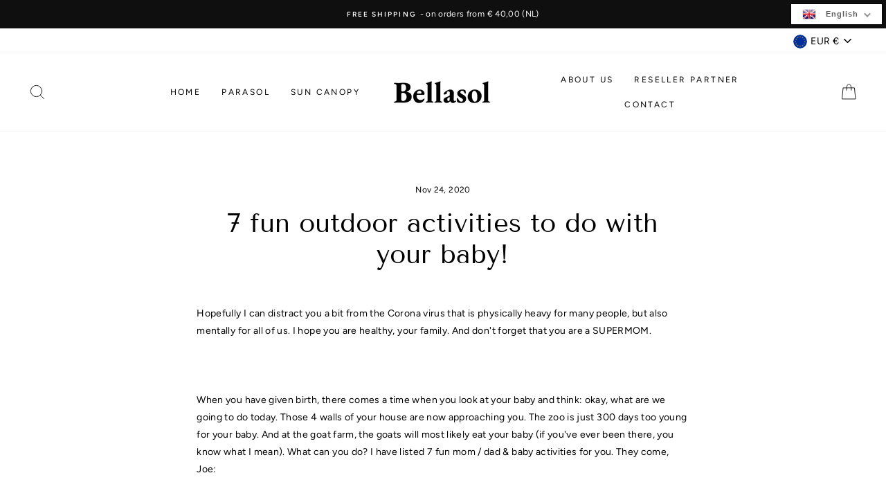

--- FILE ---
content_type: text/css
request_url: https://bellasol.nl/cdn/shop/t/2/assets/ndnapps-formbuilder-styles.css?v=50692050134062593511605708580
body_size: 1468
content:
@import"//cdnjs.cloudflare.com/ajax/libs/font-awesome/4.7.0/css/font-awesome.min.css";@import"//cdnjs.cloudflare.com/ajax/libs/bootstrap-fileinput/4.5.1/css/fileinput.min.css";@import"//cdnjs.cloudflare.com/ajax/libs/tempusdominus-bootstrap-4/5.0.0-alpha14/css/tempusdominus-bootstrap-4.min.css";.ndn-formbuilder{padding:20px 10px;max-width:100%;line-height:1.2!important;position:relative}.ndn-formbuilder select{-o-appearance:none!important;-ms-appearance:none!important;-webkit-appearance:none!important;-moz-appearance:none!important;appearance:none!important}.ndn-formbuilder .ndn-title-frm{font-weight:600}.ndn-formbuilder .ndn-notes{font-size:13px}.ndn-formbuilder.ndn-frm-loading{overflow:hidden}.ndn-formbuilder.ndn-frm-loading:after{display:block;content:"";position:absolute;width:100%;height:100%;left:0;top:0;background-color:#ffffff80;background-image:url(https://www.ndnapps.com/ndnapps/contact-form/images/backend/loading.gif);background-size:50px 50px;background-repeat:no-repeat;background-position:center center;z-index:9}.ndn-formbuilder .ndn-body-frm{margin-top:30px}.ndn-formbuilder .ndn-title-frm{margin-bottom:8px;padding-left:5px;padding-right:5px}.ndn-formbuilder .ndn-sub-title-frm{margin-bottom:5px;padding-left:5px;padding-right:5px}.ndn-formbuilder .ndn-frm-group{display:block;width:100%;float:left;margin-bottom:20px;padding-left:5px;padding-right:5px;position:relative}.ndn-formbuilder .bootstrap-datetimepicker-widget{position:absolute;font-size:13px;min-width:250px!important;margin:0;padding:0}.ndn-formbuilder .bootstrap-datetimepicker-widget table{max-width:100%!important}.ndn-formbuilder .bootstrap-datetimepicker-widget table tr td,.ndn-formbuilder .bootstrap-datetimepicker-widget table tr th{border-left:0!important;border-right:0!important}.ndn-formbuilder .bootstrap-datetimepicker-widget{background:#fff!important}.ndn-formbuilder .bootstrap-datetimepicker-widget,.ndn-formbuilder .bootstrap-datetimepicker-widget table tr td.active{color:#333!important}.ndn-formbuilder .ndn-label-control{display:block;margin:0 0 7px!important}.ndn-formbuilder.ndn-frm-group .ndn-form-check,.ndn-formbuilder .ndn-frm-group .ndn-form-radio{margin:0 15px 5px 5px}.ndn-formbuilder .ndn-submit-frm{margin:5px 0}.ndn-formbuilder .ndn-input-control{display:block!important;width:100%!important;height:36px!important;border:1px solid #dedede;background:#fff;padding:0 15px;-webkit-box-shadow:none!important;box-shadow:none!important;outline:none!important;line-height:36px!important}.ndn-formbuilder .ndn-submit-btn,.ndn-formbuilder .ndn-label-control,.ndn-formbuilder .ndn-input-control{font-size:inherit;font-family:inherit}.ndn-input-control.ndn-text{background:0 0!important;border:0!important}.ndn-formbuilder .ndn-textarea{height:auto!important}.ndn-formbuilder .ndn-label-control{display:block;font-size:inherit;font-family:inherit;margin:0 0 7px!important}.ndn-formbuilder .ndn-submit-btn{background-color:#000;color:#fff;border-radius:5px;font-size:15px;padding:8px 35px;border:none;font-weight:600;display:inline-block;margin:5px}.ndn-formbuilder .ndn-frm-group .ndn-form-checkbox .ndn-checkbox-label,.ndn-formbuilder .ndn-frm-group .ndn-form-radio .ndn-radio-label{position:relative}.ndn-formbuilder .ndn-frm-group .ndn-form-checkbox.choose_display_1,.ndn-formbuilder.ndn-frm-group .ndn-form-radio.choose_display_1{display:inline-block;padding:5px 5px 0}.ndn-formbuilder .ndn-frm-group .ndn-form-checkbox.choose_display_2,.ndn-formbuilder .ndn-frm-group .ndn-form-radio.choose_display_2{display:block;padding:5px 5px 0 10px}.ndn-formbuilder .ndn-frm-group .ndn-checkbox-input,.ndn-formbuilder .ndn-frm-group .ndn-radio-input{position:absolute;visibility:hidden!important;left:0;top:0;width:16px;height:16px;opacity:0!important}.ndn-formbuilder .ndn-frm-group .ndn-checkbox-label,.ndn-formbuilder .ndn-frm-group .ndn-radio-label{display:inline-block;padding:0 2px 0 22px;margin:0 0 5px;position:relative;line-height:1;cursor:pointer}.ndn-formbuilder .ndn-frm-group .ndn-checkbox-label:before,.ndn-formbuilder .ndn-frm-group .ndn-radio-label:before{border:1px solid #bfbfbf;content:"";height:16px;width:16px;position:absolute;left:0;top:50%;-webkit-transform:translateY(-50%);transform:translateY(-50%);display:block;box-sizing:border-box;cursor:pointer}.ndn-formbuilder .ndn-frm-group .ndn-radio-label:before{border-radius:50%}.ndn-formbuilder .ndn-frm-group .ndn-checkbox-label:after,.ndn-formbuilder .ndn-frm-group .ndn-radio-label:after{color:#4e4e4e;background-color:transparent;content:"";height:10px;width:10px;opacity:0;position:absolute;-webkit-transition:opacity .2s ease-in-out;transition:opacity .2s ease-in-out;left:4px;top:50%;-webkit-transform:translateY(-50%);transform:translateY(-50%);display:block;cursor:pointer}.ndn-formbuilder .ndn-frm-group .ndn-form-radio .ndn-radio-label:after{height:8px;width:8px;border-radius:50%;cursor:pointer}.ndn-formbuilder .ndn-frm-group .ndn-form-checkbox .ndn-checkbox-label:after{left:3px;cursor:pointer}.ndn-frm-group .ndn-form-checkbox .ndn-checkbox-input:checked~.ndn-checkbox-label:after,.ndn-frm-group .ndn-form-radio .ndn-radio-input:checked~.ndn-radio-label:after{opacity:1!important;background-color:#000}.ndn-body-frm.ndn-input-style-2 .ndn-input-control:not(.ndn-text){border-radius:.25em!important}.ndn-body-frm.ndn-input-style-3 .ndn-input-control:not(.ndn-text){border-radius:18px!important}.ndn-body-frm.ndn-input-style-4 .ndn-input-control:not(.ndn-text){border-top:0!important;border-left:0!important;border-right:0!important;padding:0 15px 0 5px!important}.ndn-body-frm.ndn-input-style-4 .ndn-input-control.ndn-select{padding-left:35px!important}.ndn-text-align-1{text-align:left}.ndn-text-align-2{text-align:center}.ndn-text-align-3{text-align:right}.ndn-btn-trigger-popup{position:fixed;z-index:99;display:inline-block}.ndn-btn-trigger-popup{display:inline-block;line-height:1!important;border-radius:5px 5px 0 0;z-index:99;position:fixed;padding:8px 30px;border:none;font-weight:600}.ndn-btn-trigger-popup *{display:inline-block;vertical-align:middle}.ndn-btn-trigger-popup .fa{margin-left:10px}.ndn-select-arrow{right:12px;bottom:16px;width:0;height:0;border-left:5px solid transparent;border-right:5px solid transparent;border-top:5px solid #000;border-top-color:#000;display:inline;position:absolute}.ndn-div-select,.ndn-formbuilder .ndn-div-input{display:block;width:100%;position:relative}.ndn-formbuilder .ndn-div-input label.error{position:absolute;top:100%;z-index:5;display:none;max-width:100%;padding:3px 5px;margin-top:-1px;line-height:1;color:#fff;background-color:#dc3545cc;border-radius:2px;text-transform:none;font-size:13px!important;font-weight:400!important;font-style:initial}.ndn-formbuilder .ndn-div-input label.error:after{content:"";position:absolute;bottom:100%;left:8%;margin-left:-5px;border-width:5px;border-style:solid;border-color:transparent transparent rgba(220,53,69,.8) transparent}.ndn-formbuilder .ndn-display-icon .ndn-input-control{padding-left:35px}.ndn-formbuilder .ndn-display-icon .ndn-field-icon{font-size:14px;line-height:1;left:14px;top:12px;position:absolute}.ndn-formbuilder .ndn-frm-group .ndn-form-check.choose_display_1,.ndn-formbuilder .ndn-frm-group .ndn-form-radio.choose_display_1{display:inline-block}.ndn-formbuilder .ndn-frm-group .ndn-form-check.choose_display_2,.ndn-form-preview .ndn-frm-group .ndn-form-radio.choose_display_2{display:block}.ndn-formbuilder .ndn-col-2{width:50%;float:left}.ndn-formbuilder .ndn-col-3{width:33.333333%;float:left}.ndn-frm-close{font-size:30px;width:32px;height:32px;position:absolute;right:5px;top:5px;color:#000;cursor:pointer}/*!light-modal v1.1.0: A new lightweight css modal.
(c) 2017
MIT License
git+https://github.com/hunzaboy/Light-Modal.git*/.ndn-light-modal{display:none;position:fixed;background:0 0;top:0;bottom:0;left:0;-ms-flex-align:center;align-items:center;-ms-flex-pack:center;justify-content:center;right:0;z-index:9000;transition:background 1s;font-size:16px;visibility:hidden;overflow:auto;height:100%;scrollbar-color:#ccc transparent;scrollbar-width:thin}.ndn-light-modal::-webkit-scrollbar{width:5px}.ndn-light-modal::-webkit-scrollbar-track{background:#ccc}.ndn-light-moda::-webkit-scrollbar-thumb{background:#ccc}.ndn-light-modal::-webkit-scrollbar-thumb:hover{background:#555}.ndn-light-modal-content{background:0 0;width:640px;position:relative;max-height:100%;display:-ms-flexbox;display:flex;-ms-flex-direction:column;flex-direction:column}.ndn-light-modal-content.large-content{width:780px}.ndn-light-modal.target{background-color:#0000004d;background-image:-moz-radial-gradient(rgba(0,0,0,.4),rgba(0,0,0,.9));background-image:-webkit-radial-gradient(rgba(0,0,0,.4),rgba(0,0,0,.9));background-image:-o-radial-gradient(rgba(0,0,0,.4),rgba(0,0,0,.9));background-image:radial-gradient(#0006,#000000e6);display:-ms-flexbox;display:flex;visibility:visible}@media (max-width:767px){.ndn-light-modal.target .ndn-light-modal-content{width:90%}.ndn-light-modal-content{padding-top:5%}}@supports (display:flex){@media (max-width:767px){.ndn-light-modal.target .ndn-light-modal-content{width:640px}}}.ndn-animated{animation-duration:1s;animation-fill-mode:both}.ndn-animated.infinite{animation-iteration-count:infinite}.ndn-animated.delay-1s{animation-delay:1s}.ndn-animated.delay-2s{animation-delay:2s}.ndn-animated.delay-3s{animation-delay:3s}.ndn-animated.delay-4s{animation-delay:4s}.ndn-animated.delay-5s{animation-delay:5s}.ndn-animated.fast{animation-duration:.8s}.ndn-animated.faster{animation-duration:.5s}.ndn-animated.slow{animation-duration:2s}.ndn-animated.slower{animation-duration:3s}@media (print),(prefers-reduced-motion:reduce){.ndn-animated{animation-duration:1ms!important;transition-duration:1ms!important;animation-iteration-count:1!important}}@keyframes ndnfadeInDown{0%{opacity:0;transform:translate3d(0,-100%,0)}to{opacity:1;transform:translateZ(0)}}.ndnfadeInDown{animation-name:fadeInDown}
/*# sourceMappingURL=/cdn/shop/t/2/assets/ndnapps-formbuilder-styles.css.map?v=50692050134062593511605708580 */


--- FILE ---
content_type: text/css
request_url: https://bellasol.nl/cdn/shop/t/2/assets/translation-lab-language-switcher-floating.css?v=99455133375917950281606908931
body_size: -3
content:
.translation-lab-floating-dropdown-container{border:1px solid;background-color:#fff;padding:0 10px;font-family:sans-serif;font-weight:400;font-style:normal;font-size:14px;line-height:1;letter-spacing:1px;text-transform:capitalize;vertical-align:middle;z-index:9999}.translation-lab-floating-dropdown-container img{max-width:none;width:20px}.translation-lab-floating-dropdown-container span{padding:0 5px}.translation-lab-floating-dropdown{position:relative;display:inline-block;padding:4px 14px 4px 6px;color:#5c5c5c;cursor:pointer;width:auto}.translation-lab-floating-dropdown span,.translation-lab-floating-dropdown img{vertical-align:middle}.translation-lab-floating-dropdown>span{padding:5px 10px}.translation-lab-floating-dropdown:after{content:"";position:absolute;top:44%;right:10px;display:inline-block;border:2px solid #909090;width:7px;height:7px;border-left:0;border-top:0;-webkit-transform:rotate(45deg) translateY(-50%);-ms-transform:rotate(45deg) translateY(-50%);transform:rotate(45deg) translateY(-50%);transition:all .3s ease}.translation-lab-floating-dropdown.open:after{-webkit-transform:rotate(-135deg) translateY(0%);-ms-transform:rotate(-135deg) translateY(0%);transform:rotate(-135deg) translateY(0)}.translation-lab-floating-dropdown-content{display:none;position:absolute;list-style:none;margin:0;min-width:100%;width:auto;font-size:14px;font-weight:400;color:#5c5c5c;background-color:#fff;box-shadow:0 8px 16px #0003;padding:7px 0;text-align:left;z-index:1}.translation-lab-floating-dropdown-content.open{display:block}.translation-lab-floating-dropdown-content li{margin:0;padding:3px 10px;cursor:pointer;transition:all .2s ease;white-space:nowrap}.translation-lab-floating-dropdown-content li:before,.translation-lab-floating-dropdown-content li:after{content:none!important}.translation-lab-floating-dropdown-content li:hover{opacity:.7}.translation-lab-floating-dropdown-content li img{width:22px;max-width:none}.translation-lab-floating-dropdown-content li *{vertical-align:middle}.current-flag-floating,.current-lang-floating{display:inline-block;vertical-align:middle}.current-lang-floating,.language-option-floating{display:inline-block}.current-lang-code-floating,.language-code-option-floating{display:none;text-transform:uppercase}.language-option-floating{display:inline-block;padding:0 8px}.translation-lab-floating-dropdown-container{position:absolute;top:5px;bottom:auto;left:auto;right:5px;border-width:1px;font-size:11px;font-weight:700}.translation-lab-floating-dropdown-content{top:100%;bottom:auto;left:auto;right:0}.current-flag-floating{display:inline-block}.translation-lab-floating-dropdown-content li{margin-left:10px}.translation-lab-floating-dropdown-content li img{display:inline-block}@media all and (max-width: 460px){.translation-lab-floating-dropdown-container{position:absolute;top:10px;bottom:auto;left:auto;right:10px;border-width:1px;font-size:12px;font-weight:400}.translation-lab-floating-dropdown-content{top:100%;bottom:auto;left:auto;right:0}.current-flag-floating{display:none}.translation-lab-floating-dropdown-content li{margin-left:10px}.translation-lab-floating-dropdown-content li img{display:none}}@media all and (max-width: 460px){.current-lang-floating,.language-option-floating{display:none}.current-lang-code-floating,.language-code-option-floating{display:inline-block}}
/*# sourceMappingURL=/cdn/shop/t/2/assets/translation-lab-language-switcher-floating.css.map?v=99455133375917950281606908931 */


--- FILE ---
content_type: text/plain; charset=utf-8
request_url: https://sp-micro-proxy.b-cdn.net/micro?unique_id=bellasol-nl.myshopify.com
body_size: 2547
content:
{"site":{"free_plan_limit_reached":true,"billing_status":null,"billing_active":true,"pricing_plan_required":false,"settings":{"proof_mobile_position":"Top","proof_desktop_position":"Bottom Left","proof_pop_size":"small","proof_start_delay_time":30,"proof_time_between":60,"proof_display_time":5,"proof_visible":true,"proof_cycle":true,"proof_mobile_enabled":true,"proof_desktop_enabled":true,"proof_tablet_enabled":true,"proof_locale":"nl","proof_show_powered_by":false},"site_integrations":[{"id":"1383141","enabled":true,"integration":{"name":"Shopify Abandoned Cart","handle":"shopify_abandoned_cart","pro":true},"settings":{"proof_onclick_new_tab":null,"proof_exclude_pages":["cart"],"proof_include_pages":[],"proof_display_pages_mode":"excluded","proof_minimum_activity_sessions":2,"proof_height":110,"proof_bottom":15,"proof_top":10,"proof_right":15,"proof_left":10,"proof_background_color":"#fff","proof_background_image_url":"","proof_font_color":"#333","proof_border_radius":8,"proof_padding_top":0,"proof_padding_bottom":0,"proof_padding_left":8,"proof_padding_right":16,"proof_icon_color":null,"proof_icon_background_color":null,"proof_hours_before_obscure":20,"proof_minimum_review_rating":5,"proof_highlights_color":"#F89815","proof_display_review":true,"proof_show_review_on_hover":false,"proof_summary_time_range":1440,"proof_summary_minimum_count":10,"proof_show_media":true,"proof_show_message":true,"proof_media_url":null,"proof_media_position":"top","proof_nudge_click_url":null,"proof_icon_url":null,"proof_icon_mode":null,"proof_icon_enabled":false},"template":{"id":"193","body":{"top":"Je hebt iets in je winkelwagen achtergelaten!","middle":"Bezoek winkelwagen om uw aankoop te voltooien."},"raw_body":"<top>Je hebt iets in je winkelwagen achtergelaten!</top><middle>Bezoek winkelwagen om uw aankoop te voltooien.</middle>","locale":"nl"}},{"id":"765838","enabled":true,"integration":{"name":"Shopify Purchase","handle":"shopify_api_purchase","pro":false},"settings":{"proof_onclick_new_tab":null,"proof_exclude_pages":null,"proof_include_pages":[],"proof_display_pages_mode":"excluded","proof_minimum_activity_sessions":2,"proof_height":110,"proof_bottom":15,"proof_top":10,"proof_right":15,"proof_left":10,"proof_background_color":"#fff","proof_background_image_url":"","proof_font_color":"#000000","proof_border_radius":0,"proof_padding_top":0,"proof_padding_bottom":0,"proof_padding_left":8,"proof_padding_right":16,"proof_icon_color":"#ffffff","proof_icon_background_color":"#D3CDC7","proof_hours_before_obscure":480,"proof_minimum_review_rating":5,"proof_highlights_color":"#fdcb6e","proof_display_review":true,"proof_show_review_on_hover":true,"proof_summary_time_range":1440,"proof_summary_minimum_count":10,"proof_show_media":false,"proof_show_message":false,"proof_media_url":null,"proof_media_position":null,"proof_nudge_click_url":null,"proof_icon_url":null,"proof_icon_mode":null,"proof_icon_enabled":false},"template":{"id":"12","body":{"top":"{{first_name}} in {{city}} {{province}} {{country}}","middle":"Bestelde {{product_title}}"},"raw_body":"<top>{{first_name}} in {{city}} {{province}} {{country}}</top><middle>Bestelde {{product_title}}</middle>","locale":"nl"}}],"events":[{"id":"241512392","created_at":null,"variables":{"first_name":"Iemand","city":"Barcelona","province":"Barcelona","province_code":"B","country":"Spain","country_code":"ES","product_title":"Parasol Leopard"},"click_url":"https://bellasol.nl/products/parasol-kinderwagen-luipaard","image_url":"https://cdn.shopify.com/s/files/1/0511/0595/6009/products/Bellasol2539.jpg?v=1607001551","product":{"id":"36336033","product_id":"6108218294441","title":"Parasol Leopard","created_at":"2020-12-02T09:39:43.000Z","updated_at":"2025-12-04T18:34:22.819Z","published_at":"2020-12-03T13:22:11.000Z"},"site_integration":{"id":"765838","enabled":true,"integration":{"name":"Shopify Purchase","handle":"shopify_api_purchase","pro":false},"template":{"id":"12","body":{"top":"{{first_name}} in {{city}} {{province}} {{country}}","middle":"Bestelde {{product_title}}"},"raw_body":"<top>{{first_name}} in {{city}} {{province}} {{country}}</top><middle>Bestelde {{product_title}}</middle>","locale":"nl"}}},{"id":"237414481","created_at":null,"variables":{"first_name":"Iemand","city":"Alkmaar","province":null,"province_code":null,"country":"Netherlands","country_code":"NL","product_title":"Parasol Stippen"},"click_url":"https://bellasol.nl/products/parasol-stippen","image_url":"https://cdn.shopify.com/s/files/1/0511/0595/6009/products/Bellasol2540.jpg?v=1605191898","product":{"id":"35851686","product_id":"6078295539881","title":"Parasol Stippen","created_at":"2020-11-12T14:34:45.000Z","updated_at":"2025-09-27T10:44:57.806Z","published_at":"2020-11-12T14:34:45.000Z"},"site_integration":{"id":"765838","enabled":true,"integration":{"name":"Shopify Purchase","handle":"shopify_api_purchase","pro":false},"template":{"id":"12","body":{"top":"{{first_name}} in {{city}} {{province}} {{country}}","middle":"Bestelde {{product_title}}"},"raw_body":"<top>{{first_name}} in {{city}} {{province}} {{country}}</top><middle>Bestelde {{product_title}}</middle>","locale":"nl"}}},{"id":"234868504","created_at":null,"variables":{"first_name":"Iemand","city":"Lelystad","province":null,"province_code":null,"country":"Netherlands","country_code":"NL","product_title":"Rondreis Bali met kleine kinderen Moedersgids (online boek)"},"click_url":"https://bellasol.nl/products/rondreis-bali-momguide-met-kleine-kinderen","image_url":"https://cdn.shopify.com/s/files/1/0511/0595/6009/files/RondreisBalimetkleinekinderenmoedersgids1.png?v=1705929913","product":{"id":"58746167","product_id":"8684611469655","title":"Rondreis Bali met kleine kinderen Moedersgids (online boek)","created_at":"2023-12-24T12:11:19.000Z","updated_at":"2025-08-17T11:05:37.841Z","published_at":"2023-12-29T12:27:21.000Z"},"site_integration":{"id":"765838","enabled":true,"integration":{"name":"Shopify Purchase","handle":"shopify_api_purchase","pro":false},"template":{"id":"12","body":{"top":"{{first_name}} in {{city}} {{province}} {{country}}","middle":"Bestelde {{product_title}}"},"raw_body":"<top>{{first_name}} in {{city}} {{province}} {{country}}</top><middle>Bestelde {{product_title}}</middle>","locale":"nl"}}},{"id":"234655110","created_at":null,"variables":{"first_name":"Iemand","city":"Riemst","province":null,"province_code":null,"country":"Belgium","country_code":"BE","product_title":"Parasol Leopard"},"click_url":"https://bellasol.nl/products/parasol-kinderwagen-luipaard","image_url":"https://cdn.shopify.com/s/files/1/0511/0595/6009/products/Bellasol2539.jpg?v=1607001551","product":{"id":"36336033","product_id":"6108218294441","title":"Parasol Leopard","created_at":"2020-12-02T09:39:43.000Z","updated_at":"2025-12-04T18:34:22.819Z","published_at":"2020-12-03T13:22:11.000Z"},"site_integration":{"id":"765838","enabled":true,"integration":{"name":"Shopify Purchase","handle":"shopify_api_purchase","pro":false},"template":{"id":"12","body":{"top":"{{first_name}} in {{city}} {{province}} {{country}}","middle":"Bestelde {{product_title}}"},"raw_body":"<top>{{first_name}} in {{city}} {{province}} {{country}}</top><middle>Bestelde {{product_title}}</middle>","locale":"nl"}}},{"id":"232611142","created_at":null,"variables":{"first_name":"Iemand","city":"Rotterdam","province":null,"province_code":null,"country":"Netherlands","country_code":"NL","product_title":"Parasol Stippen"},"click_url":"https://bellasol.nl/products/parasol-stippen","image_url":"https://cdn.shopify.com/s/files/1/0511/0595/6009/products/Bellasol2540.jpg?v=1605191898","product":{"id":"35851686","product_id":"6078295539881","title":"Parasol Stippen","created_at":"2020-11-12T14:34:45.000Z","updated_at":"2025-09-27T10:44:57.806Z","published_at":"2020-11-12T14:34:45.000Z"},"site_integration":{"id":"765838","enabled":true,"integration":{"name":"Shopify Purchase","handle":"shopify_api_purchase","pro":false},"template":{"id":"12","body":{"top":"{{first_name}} in {{city}} {{province}} {{country}}","middle":"Bestelde {{product_title}}"},"raw_body":"<top>{{first_name}} in {{city}} {{province}} {{country}}</top><middle>Bestelde {{product_title}}</middle>","locale":"nl"}}},{"id":"230826136","created_at":null,"variables":{"first_name":"Iemand","city":"Utrecht","province":null,"province_code":null,"country":"Netherlands","country_code":"NL","product_title":"Parasol Stippen"},"click_url":"https://bellasol.nl/products/parasol-stippen","image_url":"https://cdn.shopify.com/s/files/1/0511/0595/6009/products/Bellasol2540.jpg?v=1605191898","product":{"id":"35851686","product_id":"6078295539881","title":"Parasol Stippen","created_at":"2020-11-12T14:34:45.000Z","updated_at":"2025-09-27T10:44:57.806Z","published_at":"2020-11-12T14:34:45.000Z"},"site_integration":{"id":"765838","enabled":true,"integration":{"name":"Shopify Purchase","handle":"shopify_api_purchase","pro":false},"template":{"id":"12","body":{"top":"{{first_name}} in {{city}} {{province}} {{country}}","middle":"Bestelde {{product_title}}"},"raw_body":"<top>{{first_name}} in {{city}} {{province}} {{country}}</top><middle>Bestelde {{product_title}}</middle>","locale":"nl"}}},{"id":"230750426","created_at":null,"variables":{"first_name":"Iemand","city":"Amsterdam","province":null,"province_code":null,"country":"Netherlands","country_code":"NL","product_title":"Parasol Stippen"},"click_url":"https://bellasol.nl/products/parasol-stippen","image_url":"https://cdn.shopify.com/s/files/1/0511/0595/6009/products/Bellasol2540.jpg?v=1605191898","product":{"id":"35851686","product_id":"6078295539881","title":"Parasol Stippen","created_at":"2020-11-12T14:34:45.000Z","updated_at":"2025-09-27T10:44:57.806Z","published_at":"2020-11-12T14:34:45.000Z"},"site_integration":{"id":"765838","enabled":true,"integration":{"name":"Shopify Purchase","handle":"shopify_api_purchase","pro":false},"template":{"id":"12","body":{"top":"{{first_name}} in {{city}} {{province}} {{country}}","middle":"Bestelde {{product_title}}"},"raw_body":"<top>{{first_name}} in {{city}} {{province}} {{country}}</top><middle>Bestelde {{product_title}}</middle>","locale":"nl"}}},{"id":"230106211","created_at":null,"variables":{"first_name":"Iemand","city":"Middelharnis","province":null,"province_code":null,"country":"Netherlands","country_code":"NL","product_title":"Rondreis Bali met kleine kinderen Moedersgids (online boek)"},"click_url":"https://bellasol.nl/products/rondreis-bali-momguide-met-kleine-kinderen","image_url":"https://cdn.shopify.com/s/files/1/0511/0595/6009/files/RondreisBalimetkleinekinderenmoedersgids1.png?v=1705929913","product":{"id":"58746167","product_id":"8684611469655","title":"Rondreis Bali met kleine kinderen Moedersgids (online boek)","created_at":"2023-12-24T12:11:19.000Z","updated_at":"2025-08-17T11:05:37.841Z","published_at":"2023-12-29T12:27:21.000Z"},"site_integration":{"id":"765838","enabled":true,"integration":{"name":"Shopify Purchase","handle":"shopify_api_purchase","pro":false},"template":{"id":"12","body":{"top":"{{first_name}} in {{city}} {{province}} {{country}}","middle":"Bestelde {{product_title}}"},"raw_body":"<top>{{first_name}} in {{city}} {{province}} {{country}}</top><middle>Bestelde {{product_title}}</middle>","locale":"nl"}}},{"id":"229960960","created_at":null,"variables":{"first_name":"Iemand","city":"Scherpenzeel","province":null,"province_code":null,"country":"Netherlands","country_code":"NL","product_title":"Parasol Marble black gold"},"click_url":"https://bellasol.nl/products/parasol-marble-black","image_url":"https://cdn.shopify.com/s/files/1/0511/0595/6009/products/Marblezwart.jpg?v=1654183914","product":{"id":"51687423","product_id":"7491160015017","title":"Parasol Marble black gold","created_at":"2022-05-23T18:50:23.000Z","updated_at":"2025-06-08T19:55:18.476Z","published_at":"2022-05-23T18:53:39.000Z"},"site_integration":{"id":"765838","enabled":true,"integration":{"name":"Shopify Purchase","handle":"shopify_api_purchase","pro":false},"template":{"id":"12","body":{"top":"{{first_name}} in {{city}} {{province}} {{country}}","middle":"Bestelde {{product_title}}"},"raw_body":"<top>{{first_name}} in {{city}} {{province}} {{country}}</top><middle>Bestelde {{product_title}}</middle>","locale":"nl"}}},{"id":"229334737","created_at":null,"variables":{"first_name":"Iemand","city":"Dublin","province":"Dublin","province_code":"D","country":"Ireland","country_code":"IE","product_title":"Parasol Leopard Black/Grey"},"click_url":"https://bellasol.nl/products/parasol-leopard-black-grey","image_url":"https://cdn.shopify.com/s/files/1/0511/0595/6009/products/0002_panter.jpg?v=1605190550","product":{"id":"35851685","product_id":"6078256218281","title":"Parasol Leopard Black/Grey","created_at":"2020-11-12T13:32:44.000Z","updated_at":"2025-05-31T07:40:06.624Z","published_at":"2020-11-12T13:32:56.000Z"},"site_integration":{"id":"765838","enabled":true,"integration":{"name":"Shopify Purchase","handle":"shopify_api_purchase","pro":false},"template":{"id":"12","body":{"top":"{{first_name}} in {{city}} {{province}} {{country}}","middle":"Bestelde {{product_title}}"},"raw_body":"<top>{{first_name}} in {{city}} {{province}} {{country}}</top><middle>Bestelde {{product_title}}</middle>","locale":"nl"}}},{"id":"228497927","created_at":null,"variables":{"first_name":"Iemand","city":"Aalsmeer","province":null,"province_code":null,"country":"Netherlands","country_code":"NL","product_title":"Parasol Limited Edition: Paisley"},"click_url":"https://bellasol.nl/products/parasol-limited-edition-paisley","image_url":"https://cdn.shopify.com/s/files/1/0511/0595/6009/products/LImitedPaisley.jpg?v=1654183855","product":{"id":"51687779","product_id":"7491179544745","title":"Parasol Limited Edition: Paisley","created_at":"2022-05-23T19:32:19.000Z","updated_at":"2025-05-19T16:25:10.962Z","published_at":"2022-05-23T19:35:52.000Z"},"site_integration":{"id":"765838","enabled":true,"integration":{"name":"Shopify Purchase","handle":"shopify_api_purchase","pro":false},"template":{"id":"12","body":{"top":"{{first_name}} in {{city}} {{province}} {{country}}","middle":"Bestelde {{product_title}}"},"raw_body":"<top>{{first_name}} in {{city}} {{province}} {{country}}</top><middle>Bestelde {{product_title}}</middle>","locale":"nl"}}},{"id":"228170178","created_at":null,"variables":{"first_name":"Iemand","city":"Leiden","province":null,"province_code":null,"country":"Netherlands","country_code":"NL","product_title":"Parasol Marble White"},"click_url":"https://bellasol.nl/products/parasol-marble-white","image_url":"https://cdn.shopify.com/s/files/1/0511/0595/6009/products/0000_marmer.jpg?v=1605192100","product":{"id":"35851684","product_id":"6078298030249","title":"Parasol Marble White","created_at":"2020-11-12T14:39:28.000Z","updated_at":"2025-05-14T18:55:04.928Z","published_at":"2020-11-12T14:43:25.000Z"},"site_integration":{"id":"765838","enabled":true,"integration":{"name":"Shopify Purchase","handle":"shopify_api_purchase","pro":false},"template":{"id":"12","body":{"top":"{{first_name}} in {{city}} {{province}} {{country}}","middle":"Bestelde {{product_title}}"},"raw_body":"<top>{{first_name}} in {{city}} {{province}} {{country}}</top><middle>Bestelde {{product_title}}</middle>","locale":"nl"}}},{"id":"227573869","created_at":null,"variables":{"first_name":"Iemand","city":"Eijsden","province":null,"province_code":null,"country":"Netherlands","country_code":"NL","product_title":"Parasol Leopard Black/Grey"},"click_url":"https://bellasol.nl/products/parasol-leopard-black-grey","image_url":"https://cdn.shopify.com/s/files/1/0511/0595/6009/products/0002_panter.jpg?v=1605190550","product":{"id":"35851685","product_id":"6078256218281","title":"Parasol Leopard Black/Grey","created_at":"2020-11-12T13:32:44.000Z","updated_at":"2025-05-31T07:40:06.624Z","published_at":"2020-11-12T13:32:56.000Z"},"site_integration":{"id":"765838","enabled":true,"integration":{"name":"Shopify Purchase","handle":"shopify_api_purchase","pro":false},"template":{"id":"12","body":{"top":"{{first_name}} in {{city}} {{province}} {{country}}","middle":"Bestelde {{product_title}}"},"raw_body":"<top>{{first_name}} in {{city}} {{province}} {{country}}</top><middle>Bestelde {{product_title}}</middle>","locale":"nl"}}},{"id":"227235494","created_at":null,"variables":{"first_name":"Iemand","city":"Veghel","province":null,"province_code":null,"country":"Netherlands","country_code":"NL","product_title":"Parasol Marble White"},"click_url":"https://bellasol.nl/products/parasol-marble-white","image_url":"https://cdn.shopify.com/s/files/1/0511/0595/6009/products/0000_marmer.jpg?v=1605192100","product":{"id":"35851684","product_id":"6078298030249","title":"Parasol Marble White","created_at":"2020-11-12T14:39:28.000Z","updated_at":"2025-05-14T18:55:04.928Z","published_at":"2020-11-12T14:43:25.000Z"},"site_integration":{"id":"765838","enabled":true,"integration":{"name":"Shopify Purchase","handle":"shopify_api_purchase","pro":false},"template":{"id":"12","body":{"top":"{{first_name}} in {{city}} {{province}} {{country}}","middle":"Bestelde {{product_title}}"},"raw_body":"<top>{{first_name}} in {{city}} {{province}} {{country}}</top><middle>Bestelde {{product_title}}</middle>","locale":"nl"}}},{"id":"226899584","created_at":null,"variables":{"first_name":"Iemand","city":"Lithoijen","province":null,"province_code":null,"country":"Netherlands","country_code":"NL","product_title":"Parasol Leopard Black/Grey"},"click_url":"https://bellasol.nl/products/parasol-leopard-black-grey","image_url":"https://cdn.shopify.com/s/files/1/0511/0595/6009/products/0002_panter.jpg?v=1605190550","product":{"id":"35851685","product_id":"6078256218281","title":"Parasol Leopard Black/Grey","created_at":"2020-11-12T13:32:44.000Z","updated_at":"2025-05-31T07:40:06.624Z","published_at":"2020-11-12T13:32:56.000Z"},"site_integration":{"id":"765838","enabled":true,"integration":{"name":"Shopify Purchase","handle":"shopify_api_purchase","pro":false},"template":{"id":"12","body":{"top":"{{first_name}} in {{city}} {{province}} {{country}}","middle":"Bestelde {{product_title}}"},"raw_body":"<top>{{first_name}} in {{city}} {{province}} {{country}}</top><middle>Bestelde {{product_title}}</middle>","locale":"nl"}}},{"id":"225822055","created_at":null,"variables":{"first_name":"Iemand","city":"Weesp","province":null,"province_code":null,"country":"Netherlands","country_code":"NL","product_title":"Rondreis Bali met kleine kinderen Moedersgids (online boek)"},"click_url":"https://bellasol.nl/products/rondreis-bali-momguide-met-kleine-kinderen","image_url":"https://cdn.shopify.com/s/files/1/0511/0595/6009/files/RondreisBalimetkleinekinderenmoedersgids1.png?v=1705929913","product":{"id":"58746167","product_id":"8684611469655","title":"Rondreis Bali met kleine kinderen Moedersgids (online boek)","created_at":"2023-12-24T12:11:19.000Z","updated_at":"2025-08-17T11:05:37.841Z","published_at":"2023-12-29T12:27:21.000Z"},"site_integration":{"id":"765838","enabled":true,"integration":{"name":"Shopify Purchase","handle":"shopify_api_purchase","pro":false},"template":{"id":"12","body":{"top":"{{first_name}} in {{city}} {{province}} {{country}}","middle":"Bestelde {{product_title}}"},"raw_body":"<top>{{first_name}} in {{city}} {{province}} {{country}}</top><middle>Bestelde {{product_title}}</middle>","locale":"nl"}}},{"id":"225368492","created_at":null,"variables":{"first_name":"Iemand","city":"Capelle aan den IJssel","province":null,"province_code":null,"country":"Netherlands","country_code":"NL","product_title":"Parasol roze met ruffle"},"click_url":"https://bellasol.nl/products/parasol-roze-ruffle-bladeren","image_url":"https://cdn.shopify.com/s/files/1/0511/0595/6009/products/Rozebladeren.jpg?v=1654183974","product":{"id":"51687615","product_id":"7491172106409","title":"Parasol roze met ruffle","created_at":"2022-05-23T19:16:12.000Z","updated_at":"2025-04-09T20:35:11.046Z","published_at":"2022-05-23T19:31:27.000Z"},"site_integration":{"id":"765838","enabled":true,"integration":{"name":"Shopify Purchase","handle":"shopify_api_purchase","pro":false},"template":{"id":"12","body":{"top":"{{first_name}} in {{city}} {{province}} {{country}}","middle":"Bestelde {{product_title}}"},"raw_body":"<top>{{first_name}} in {{city}} {{province}} {{country}}</top><middle>Bestelde {{product_title}}</middle>","locale":"nl"}}},{"id":"224858545","created_at":null,"variables":{"first_name":"Iemand","city":"Sneek","province":null,"province_code":null,"country":"Netherlands","country_code":"NL","product_title":"Parasol Stippen"},"click_url":"https://bellasol.nl/products/parasol-stippen","image_url":"https://cdn.shopify.com/s/files/1/0511/0595/6009/products/Bellasol2540.jpg?v=1605191898","product":{"id":"35851686","product_id":"6078295539881","title":"Parasol Stippen","created_at":"2020-11-12T14:34:45.000Z","updated_at":"2025-09-27T10:44:57.806Z","published_at":"2020-11-12T14:34:45.000Z"},"site_integration":{"id":"765838","enabled":true,"integration":{"name":"Shopify Purchase","handle":"shopify_api_purchase","pro":false},"template":{"id":"12","body":{"top":"{{first_name}} in {{city}} {{province}} {{country}}","middle":"Bestelde {{product_title}}"},"raw_body":"<top>{{first_name}} in {{city}} {{province}} {{country}}</top><middle>Bestelde {{product_title}}</middle>","locale":"nl"}}},{"id":"224855399","created_at":null,"variables":{"first_name":"Iemand","city":"Hoek van Holland","province":null,"province_code":null,"country":"Netherlands","country_code":"NL","product_title":"Parasol roze met ruffle"},"click_url":"https://bellasol.nl/products/parasol-roze-ruffle-bladeren","image_url":"https://cdn.shopify.com/s/files/1/0511/0595/6009/products/Rozebladeren.jpg?v=1654183974","product":{"id":"51687615","product_id":"7491172106409","title":"Parasol roze met ruffle","created_at":"2022-05-23T19:16:12.000Z","updated_at":"2025-04-09T20:35:11.046Z","published_at":"2022-05-23T19:31:27.000Z"},"site_integration":{"id":"765838","enabled":true,"integration":{"name":"Shopify Purchase","handle":"shopify_api_purchase","pro":false},"template":{"id":"12","body":{"top":"{{first_name}} in {{city}} {{province}} {{country}}","middle":"Bestelde {{product_title}}"},"raw_body":"<top>{{first_name}} in {{city}} {{province}} {{country}}</top><middle>Bestelde {{product_title}}</middle>","locale":"nl"}}},{"id":"224794858","created_at":null,"variables":{"first_name":"Iemand","city":"Barcelona","province":"Barcelona","province_code":"B","country":"Spain","country_code":"ES","product_title":"Parasol Leopard"},"click_url":"https://bellasol.nl/products/parasol-kinderwagen-luipaard","image_url":"https://cdn.shopify.com/s/files/1/0511/0595/6009/products/Bellasol2539.jpg?v=1607001551","product":{"id":"36336033","product_id":"6108218294441","title":"Parasol Leopard","created_at":"2020-12-02T09:39:43.000Z","updated_at":"2025-12-04T18:34:22.819Z","published_at":"2020-12-03T13:22:11.000Z"},"site_integration":{"id":"765838","enabled":true,"integration":{"name":"Shopify Purchase","handle":"shopify_api_purchase","pro":false},"template":{"id":"12","body":{"top":"{{first_name}} in {{city}} {{province}} {{country}}","middle":"Bestelde {{product_title}}"},"raw_body":"<top>{{first_name}} in {{city}} {{province}} {{country}}</top><middle>Bestelde {{product_title}}</middle>","locale":"nl"}}},{"id":"223076904","created_at":null,"variables":{"first_name":"Iemand","city":"Amsterdam","province":null,"province_code":null,"country":"Netherlands","country_code":"NL","product_title":"Parasol Leopard"},"click_url":"https://bellasol.nl/products/parasol-kinderwagen-luipaard","image_url":"https://cdn.shopify.com/s/files/1/0511/0595/6009/products/Bellasol2539.jpg?v=1607001551","product":{"id":"36336033","product_id":"6108218294441","title":"Parasol Leopard","created_at":"2020-12-02T09:39:43.000Z","updated_at":"2025-12-04T18:34:22.819Z","published_at":"2020-12-03T13:22:11.000Z"},"site_integration":{"id":"765838","enabled":true,"integration":{"name":"Shopify Purchase","handle":"shopify_api_purchase","pro":false},"template":{"id":"12","body":{"top":"{{first_name}} in {{city}} {{province}} {{country}}","middle":"Bestelde {{product_title}}"},"raw_body":"<top>{{first_name}} in {{city}} {{province}} {{country}}</top><middle>Bestelde {{product_title}}</middle>","locale":"nl"}}},{"id":"222439061","created_at":null,"variables":{"first_name":"Iemand","city":"Middelburg","province":null,"province_code":null,"country":"Netherlands","country_code":"NL","product_title":"Parasol Limited Edition: Paisley"},"click_url":"https://bellasol.nl/products/parasol-limited-edition-paisley","image_url":"https://cdn.shopify.com/s/files/1/0511/0595/6009/products/LImitedPaisley.jpg?v=1654183855","product":{"id":"51687779","product_id":"7491179544745","title":"Parasol Limited Edition: Paisley","created_at":"2022-05-23T19:32:19.000Z","updated_at":"2025-05-19T16:25:10.962Z","published_at":"2022-05-23T19:35:52.000Z"},"site_integration":{"id":"765838","enabled":true,"integration":{"name":"Shopify Purchase","handle":"shopify_api_purchase","pro":false},"template":{"id":"12","body":{"top":"{{first_name}} in {{city}} {{province}} {{country}}","middle":"Bestelde {{product_title}}"},"raw_body":"<top>{{first_name}} in {{city}} {{province}} {{country}}</top><middle>Bestelde {{product_title}}</middle>","locale":"nl"}}},{"id":"221796595","created_at":null,"variables":{"first_name":"Iemand","city":"Leeuwarden","province":null,"province_code":null,"country":"Netherlands","country_code":"NL","product_title":"Parasol roze met ruffle"},"click_url":"https://bellasol.nl/products/parasol-roze-ruffle-bladeren","image_url":"https://cdn.shopify.com/s/files/1/0511/0595/6009/products/Rozebladeren.jpg?v=1654183974","product":{"id":"51687615","product_id":"7491172106409","title":"Parasol roze met ruffle","created_at":"2022-05-23T19:16:12.000Z","updated_at":"2025-04-09T20:35:11.046Z","published_at":"2022-05-23T19:31:27.000Z"},"site_integration":{"id":"765838","enabled":true,"integration":{"name":"Shopify Purchase","handle":"shopify_api_purchase","pro":false},"template":{"id":"12","body":{"top":"{{first_name}} in {{city}} {{province}} {{country}}","middle":"Bestelde {{product_title}}"},"raw_body":"<top>{{first_name}} in {{city}} {{province}} {{country}}</top><middle>Bestelde {{product_title}}</middle>","locale":"nl"}}},{"id":"221335024","created_at":null,"variables":{"first_name":"Iemand","city":"EDE","province":null,"province_code":null,"country":"Netherlands","country_code":"NL","product_title":"Parasol roze met ruffle"},"click_url":"https://bellasol.nl/products/parasol-roze-ruffle-bladeren","image_url":"https://cdn.shopify.com/s/files/1/0511/0595/6009/products/Rozebladeren.jpg?v=1654183974","product":{"id":"51687615","product_id":"7491172106409","title":"Parasol roze met ruffle","created_at":"2022-05-23T19:16:12.000Z","updated_at":"2025-04-09T20:35:11.046Z","published_at":"2022-05-23T19:31:27.000Z"},"site_integration":{"id":"765838","enabled":true,"integration":{"name":"Shopify Purchase","handle":"shopify_api_purchase","pro":false},"template":{"id":"12","body":{"top":"{{first_name}} in {{city}} {{province}} {{country}}","middle":"Bestelde {{product_title}}"},"raw_body":"<top>{{first_name}} in {{city}} {{province}} {{country}}</top><middle>Bestelde {{product_title}}</middle>","locale":"nl"}}},{"id":"220598868","created_at":null,"variables":{"first_name":"Iemand","city":"Tilburg","province":null,"province_code":null,"country":"Netherlands","country_code":"NL","product_title":"Rondreis Bali met kleine kinderen Moedersgids (online boek)"},"click_url":"https://bellasol.nl/products/rondreis-bali-momguide-met-kleine-kinderen","image_url":"https://cdn.shopify.com/s/files/1/0511/0595/6009/files/RondreisBalimetkleinekinderenmoedersgids1.png?v=1705929913","product":{"id":"58746167","product_id":"8684611469655","title":"Rondreis Bali met kleine kinderen Moedersgids (online boek)","created_at":"2023-12-24T12:11:19.000Z","updated_at":"2025-08-17T11:05:37.841Z","published_at":"2023-12-29T12:27:21.000Z"},"site_integration":{"id":"765838","enabled":true,"integration":{"name":"Shopify Purchase","handle":"shopify_api_purchase","pro":false},"template":{"id":"12","body":{"top":"{{first_name}} in {{city}} {{province}} {{country}}","middle":"Bestelde {{product_title}}"},"raw_body":"<top>{{first_name}} in {{city}} {{province}} {{country}}</top><middle>Bestelde {{product_title}}</middle>","locale":"nl"}}}]}}